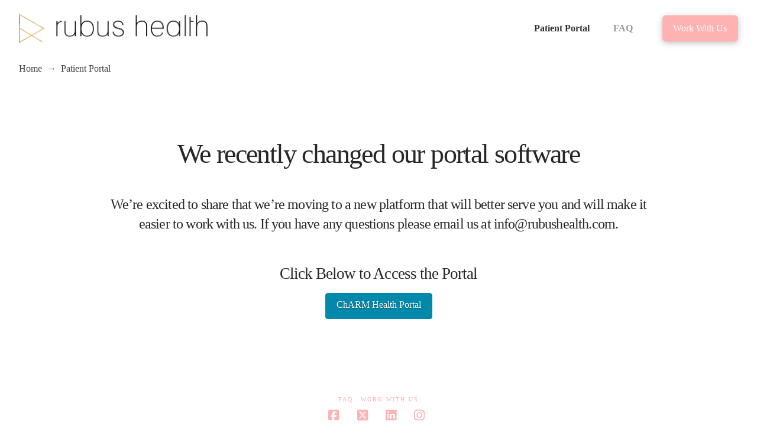

--- FILE ---
content_type: text/css; charset=UTF-8
request_url: https://rubushealth.com/wp-content/themes/pro-rubushealth/style.css?ver=6.6.8
body_size: 470
content:
/*

Theme Name: Pro &ndash; rubushealth.com
Author: Bryce Hamrick
Author URI: http://bhamrick.com/
Version: 1.0.3
Template: pro

*/

body .x-main .entry-wrap { padding: 0; box-shadow: none; }

body .x-main .nf-form-content input[type="text"],
body .x-main .nf-form-content input[type="tel"],
body .x-main .nf-form-content input[type="email"],
body .x-main .nf-form-content textarea {
    text-rendering: auto;
    letter-spacing: normal;
    word-spacing: normal;
    text-transform: none;
    text-indent: 0px;
    text-shadow: none;
    text-align: start;
    -ms-box-sizing: border-box;
    -o-box-sizing: border-box;
    box-sizing: border-box;
}

body .x-main .nf-form-content input[type="text"],
body .x-main .nf-form-content input[type="tel"],
body .x-main .nf-form-content input[type="email"],
body .x-main .nf-form-content textarea,
body .x-main .nf-form-content select {
    display: inline-block;
    width: 100%;
    border-radius: 5px;
    -ms-box-shadow: inset 0 1px 2px rgba(0,0,0,.18);
    -o-box-shadow: inset 0 1px 2px rgba(0,0,0,.18);
    box-shadow: inset 0 1px 2px rgba(0,0,0,.18);
    -webkit-font-smoothing: antialiased;
    border: 1px solid #bbb;
    border-top-color: #999;
    font-size: 18px;
    padding: 10px 12px;
}

.testi-quotes .x-flexslider .flex-control-nav:not(.flex-control-thumbs) {
    top:-25px;
}
.testi-quotes .x-flexslider .x-slides {
    text-align: center;
}
.testi-quotes .x-flexslider .x-slides .x-slide {
    text-align: center;
}
.testi-quotes .x-flexslider .x-slides .x-slide:before {
    content: '\f10d ';
    font-family: fontawesome;
    padding-right: 20px;
    position: absolute;
    left: 0;
    top: -35px;
    font-size: 30px;
    color: #5399aa;
}
.testi-quotes .x-flexslider .x-slides .x-slide:after {
    content: '\f10e';
    font-family: fontawesome;
    padding-right: 20px;
    right: 0;
    font-size: 30px;
    position: absolute;
    bottom: -20px;
    color: #5399aa;
}

#customer_details .woocommerce-additional-fields { display:none; }

.course-content .meter,
.course-content .sensei-course-meta .course-category,
.course-content .sensei-course-meta .course-lesson-progress,
article.type-course .progress,
article.type-course .meter,
article.type-course .course-meta .status { display:none; }

.rubus-pagination {
    float: left;
    width: 100%;
    text-align: center;
}

/* My Access */
.x-column.user-courses {
    margin-right: -15px;
    margin-left: -15px;
}
.x-column.col-sm-4 {
    width: 25%;
    float: left;
    padding: 0 15px;
    margin-right: 0;
}
.user-single-course:nth-child(4n) {
    margin-right: 0;
}
.user-single-course {
    margin-bottom: 20px;
}
.user-single-course .course_thumb img {
    margin-bottom: 10px;
    position: relative;
}
.course_thumb {
    position: relative;
}
.user-single-course .course_thumb .label.course-label {
    display: inline;
    padding: .2em .6em .3em;
    font-size: 10px;
    font-weight: 700;
    line-height: 1;
    color: #fff;
    text-align: center;
    white-space: nowrap;
    vertical-align: baseline;
    border-radius: .25em;
    background-color: #777;
    position: absolute;
    right: 15px;
    bottom: 25px;
}
.user-single-course .course_thumb .label.course-label.in-progress {
    background-color: #5bc0de;
}
.user-single-course .course_thumb .label.course-label.completed {
    background-color: #5cb85c;
}
.user-single-course .course_headers {
    width: 100%;
    float: left;
    font-size: 16px;
    line-height: 20px;
}

body.woocommerce-account article.page #cs-content .woocommerce-form-login .woocommerce-form__label-for-checkbox {
    display:block;
}

body.woocommerce-account article.page #cs-content .woocommerce-form-login .woocommerce-form__input-checkbox {
    float:none;
}
body.woocommerce-checkout #x-root .wc-terms-and-conditions {
    margin:0 0 1em;
}
.woocommerce-checkout .wc-terms-and-conditions .input-checkbox {
    float:none;
    position:inherit;
    margin:0;
}

.woocommerce-cart .woocommerce-cart-form .actions {
    display: none;
}
